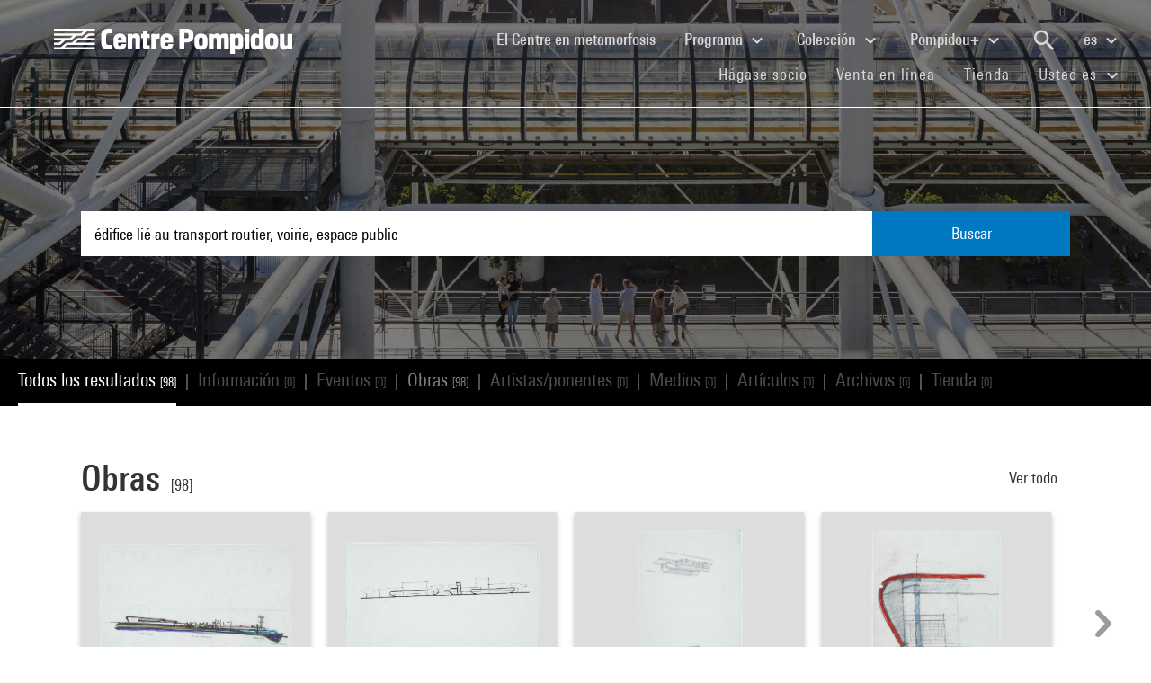

--- FILE ---
content_type: text/html; charset=utf-8
request_url: https://www.centrepompidou.fr/es/recherche?terms=%C3%A9difice%20li%C3%A9%20au%20transport%20routier%2C%20voirie%2C%20espace%20public
body_size: 10083
content:
<!DOCTYPE html>
<html dir="ltr" lang="es">
<head>

<meta charset="utf-8">
<!-- 
	Based on the TYPO3 Bootstrap Package by Benjamin Kott - https://www.bootstrap-package.com/

	This website is powered by TYPO3 - inspiring people to share!
	TYPO3 is a free open source Content Management Framework initially created by Kasper Skaarhoj and licensed under GNU/GPL.
	TYPO3 is copyright 1998-2026 of Kasper Skaarhoj. Extensions are copyright of their respective owners.
	Information and contribution at https://typo3.org/
-->


<link rel="shortcut icon" href="/typo3conf/ext/piazza_base/Resources/Public/Icons/favicon.ico" type="image/vnd.microsoft.icon">
<title>Recherche - Centre Pompidou</title>
<meta http-equiv="x-ua-compatible" content="IE=edge" />
<meta name="generator" content="TYPO3 CMS" />
<meta name="viewport" content="width=device-width, initial-scale=1, minimum-scale=1" />
<meta name="robots" content="index,follow" />
<meta name="twitter:card" content="summary" />
<meta name="apple-mobile-web-app-capable" content="no" />
<meta name="google" content="notranslate" />

<link rel="stylesheet" type="text/css" href="/typo3temp/assets/bootstrappackage/fonts/34b6f09d2160836c09a63c8351093eadf788ed4cb9c6c596239ff2ffe69204f8/webfont.css?1768649283" media="all">
<link rel="stylesheet" type="text/css" href="/typo3temp/assets/compressed/merged-8d450943891b428bc890ef066b869592-49283bfc70c2e5399ad305326b803c45.css?1768243725" media="all">

<link rel="stylesheet" type="text/css" href="/typo3temp/assets/compressed/merged-8782a15b0a909e6e532ccfadaebd6779-5d913f5a0678ee95cece4ced37895e89.css?1768243726" media="all">



<script src="/typo3temp/assets/compressed/merged-3f1ae1227b4a6a85fafbd5c70c4791d3-2421f2e6eab7c63c7fd25ece79f982c0.js?1768244894"></script>

<script src="/typo3temp/assets/compressed/merged-3c3f33ac95a9a876f94d54bdd9c92b9c-e6ab6bcbf5a25efbf88e2bb79d96acf6.js?1768244894"></script>

<script>
/*<![CDATA[*/
/*TS_inlineJS*/

function onRecaptchaSubmit() { document.querySelectorAll('[data-callback="onRecaptchaSubmit"]')[0].form.submit(); return false; }


/*]]>*/
</script>


<link rel="canonical" href="/es/recherche?display=Grid&terms=Sacr%C3%A9-C%C5%93ur">
<link rel="alternate" hreflang="fr-FR" href="/fr/recherche"/>
<link rel="alternate" hreflang="en-EN" href="/en/recherche"/>
<link rel="alternate" hreflang="x-default" href="/fr/recherche"/>

<script>WebFontConfig={"custom":{"urls":["\/typo3conf\/ext\/bootstrap_package\/Resources\/Public\/Fonts\/bootstrappackageicon.min.css"],"families":["BootstrapPackageIcon"]},"timeout":1000};(function(d){var wf=d.createElement('script'),s=d.scripts[0];wf.src='/typo3conf/ext/bootstrap_package/Resources/Public/Contrib/webfontloader/webfontloader.js';wf.async=false;s.parentNode.insertBefore(wf,s);})(document);</script>
<script type="application/ld+json" id="ext-schema-jsonld">{"@context":"https://schema.org/","@type":"WebPage"}</script>
</head>
<body id="p7" class="page-7 pagelevel-1 language-2 backendlayout-search layout-default">
        <!-- Google Tag Manager (noscript) -->
        <noscript><iframe src="https://www.googletagmanager.com/ns.html?id=GTM-TKTGGX9"
        height="0" width="0" style="display:none;visibility:hidden"></iframe></noscript>
        <!-- End Google Tag Manager (noscript) -->
<div id="top"></div><div id="search-results-page" class="body-bg"><a class="sr-only sr-only-focusable" href="#page-content"><span>Skip to main content</span></a><header id="page-header" role="banner"><nav id="mainnavigation" role="navigation" class="navbar navbar-expand-lg navbar-variation "><i class="icon-loupe alt search-button-mobile" data-toggle="modal" data-target="#search-overlay" data-grunticon-embed></i><a class="navbar-brand" title="Página de inicio del sitio web del Centre Pompidou" href="/es/"><span class="sr-only">Centre Pompidou</span><i class="icon-logo" data-grunticon-embed></i><i class="icon-pictogramme" data-grunticon-embed></i></a><button class="navbar-toggler collapsed" type="button" data-toggle="collapse" data-target="#navbarNavDropdown" aria-controls="navbarNavDropdown" aria-expanded="false" aria-label="Toggle navigation"><span class="navbar-toggler-icon"></span></button><div class="collapse navbar-collapse justify-content-end" id="navbarNavDropdown"><div class="nav-items-container"><ul class="navbar-nav navbar-main"><li class=""><a class="nav-link" href="/es/el-centre-pompidou-en-plena-metamorfosis" target="">El Centre en metamorfosis <span class="sr-only">(current)</span></a></li><li class="nav-item dropdown"><a class="nav-link dropdown-toggle" href="#" id="navbarDropdownMenuLink3" data-toggle="dropdown" aria-haspopup="true" aria-expanded="false">
                                        Programa
                                        <i class="icon-fleche" data-grunticon-embed aria-hidden="true"></i></a><div class="dropdown-menu" aria-labelledby="navbarDropdownMenuLink3"><a class="dropdown-item" href="/es/programa/mapa-interactivo" target="">
                                                Mapa interactivo
                                            </a><a class="dropdown-item" href="/es/programa/agenda" target="">
                                                Agenda
                                            </a><a class="dropdown-item" href="/es/programa/exposiciones" target="">
                                                Exposiciones
                                            </a><a class="dropdown-item" href="/es/programa/visitas-guiadas" target="">
                                                Visitas guiadas
                                            </a><a class="dropdown-item" href="/es/programa/espectaculos" target="">
                                                Espectáculos
                                            </a><a class="dropdown-item" href="/es/programa/cine-video" target="">
                                                Cine / Vídeo
                                            </a><a class="dropdown-item" href="/es/programa/encuentros" target="">
                                                Encuentros
                                            </a><a class="dropdown-item" href="/es/programme/publico-joven" target="">
                                                Público joven
                                            </a><a class="dropdown-item" href="/es/programa/eventos" target="">
                                                Eventos
                                            </a><a class="dropdown-item" href="/es/programa/donde-encontrarnos" target="">
                                                Dónde encontrarnos
                                            </a></div></li><li class="nav-item dropdown"><a class="nav-link dropdown-toggle" href="#" id="navbarDropdownMenuLink4" data-toggle="dropdown" aria-haspopup="true" aria-expanded="false">
                                        Colección
                                        <i class="icon-fleche" data-grunticon-embed aria-hidden="true"></i></a><div class="dropdown-menu" aria-labelledby="navbarDropdownMenuLink4"><a class="dropdown-item" href="/es/coleccion/obras-maestras" target="">
                                                Obras maestras
                                            </a><a class="dropdown-item" href="/es/collection/histoire-du-musee-national-dart-moderne-centre-de-creation-industrielle" target="">
                                                Histoire du Mnam/Cci
                                            </a><a class="dropdown-item" href="/es/coleccion/departamentos-de-la-coleccion" target="">
                                                Departamentos de la colección
                                            </a><a class="dropdown-item" href="/es/coleccion/la-biblioteca-kandinsky" target="">
                                                La Biblioteca Kandinsky
                                            </a><a class="dropdown-item" href="https://collection.centrepompidou.fr/movements/map" target="">
                                                Mapa de préstamos de la colección
                                            </a></div></li><li class="nav-item dropdown"><a class="nav-link dropdown-toggle" href="#" id="navbarDropdownMenuLink2120" data-toggle="dropdown" aria-haspopup="true" aria-expanded="false">
                                        Pompidou+
                                        <i class="icon-fleche" data-grunticon-embed aria-hidden="true"></i></a><div class="dropdown-menu" aria-labelledby="navbarDropdownMenuLink2120"><a class="dropdown-item" href="/es/pompidou-plus/magazine" target="">
                                                Magazine
                                            </a><a class="dropdown-item" href="/es/pompidou-plus/videos" target="">
                                                Vídeos
                                            </a><a class="dropdown-item" href="/es/pompidou-plus/podcasts" target="">
                                                Podcasts
                                            </a><a class="dropdown-item" href="/fr/recherche/oeuvres?display=Grid" target="">
                                                Obras de la colección
                                            </a><a class="dropdown-item" href="/fr/offre-aux-professionnels/enseignants/dossiers-ressources-sur-lart" target="">
                                                Dossiers de recursos sobre arte
                                            </a><a class="dropdown-item" href="/es/pompidou-plus/exposiciones-virtuales" target="">
                                                Exposiciones virtuales
                                            </a><a class="dropdown-item" href="/fr/recherche/medias?typeMedia=Vidéo&amp;sort=dateAsc&amp;display=Grid" target="">
                                                Archivos audiovisuales
                                            </a><a class="dropdown-item" href="/fr/recherche/evenements?sort=dateDebutAsc&amp;display=Grid" target="">
                                                Archivos de eventos
                                            </a></div></li><li class="search" data-toggle="modal" data-target="#search-overlay"><a class="nav-link search-button-desktop" title="Buscar" href="/es/recherche"><i class="icon-loupe alt" data-grunticon-embed></i></a></li><li class="nav-item dropdown language-selector"><a class="nav-link dropdown-toggle" href="#" id="navbarDropdownMenuLink" data-toggle="dropdown" aria-label="Seleccionar idioma del sitio web" aria-haspopup="true" aria-expanded="false">
        
            
        
            
        
            
                    es
                    <script>
                        var locale = "es"
                    </script><div class="icon-fleche" data-grunticon-embed></div></a><div class="dropdown-menu dropdown-menu-right" aria-labelledby="navbarDropdownMenuLink"><span class=" "><a href="/fr/recherche" class="dropdown-item" hreflang="fr-FR" title="Français"><span>Français</span></a></span><span class=" "><a href="/en/recherche" class="dropdown-item" hreflang="en-EN" title="English"><span>English</span></a></span><span class="active text-muted"><a href="/es/recherche" class="dropdown-item" hreflang="es" title="Español"><span>Español</span></a></span><hr></div></li></ul><ul id="shortcuts" class="navbar-nav mt-4 mt-md-0"><li class=""><a class="nav-link" href="https://www.centrepompidou.fr/es/visita/hagase-socio" target="">Hágase socio <span class="sr-only">(current)</span></a></li><li class=""><span class="nav-link"><a href="https://billetterie.centrepompidou.fr/content?lang=es" target="_blank">Venta en línea <span class="sr-only">(current)</span></a><a id="ticketing-cart" class="d-none" href="https://billetterie.centrepompidou.fr/cart/shoppingCart" title="Ir a la cesta de entradas" target="_blank"><i class="icon-panier-billetterie" data-grunticon-embed></i><span id="ticket-number" class="ml-1">X</span></a></span></li><li class=""><a class="nav-link" href="https://boutique.centrepompidou.fr/fr/" target="_blank">Tienda <span class="sr-only">(current)</span></a></li><li class="nav-item dropdown"><a class="nav-link dropdown-toggle" href="#" id="navbarDropdownMenuLink" data-toggle="dropdown" aria-haspopup="true" aria-expanded="false">
                                        Usted es
                                        <i class="icon-fleche" data-grunticon-embed aria-hidden="true"></i></a><div class="dropdown-menu dropdown-menu-right" aria-labelledby="navbarDropdownMenuLink"><a class="dropdown-item" href="/es/el-centre-pompidou/hacerse-socio" target="" title="Usted es">
                                                Socio
                                            </a><a class="dropdown-item" href="/es/vous-etes/voisine" target="" title="Usted es">
                                                Voisin·e
                                            </a><a class="dropdown-item" href="/es/usted-es/periodista" target="" title="Usted es">
                                                Periodista
                                            </a><a class="dropdown-item" href="/es/usted-es/mecenas" target="" title="Usted es">
                                                Mecenas
                                            </a><a class="dropdown-item" href="/es/oferta-a-los-profesionales/grupos/grupos-escolares" target="" title="Usted es">
                                                Docente
                                            </a><a class="dropdown-item" href="/es/usted-es/empresa" target="" title="Usted es">
                                                Empresa
                                            </a><a class="dropdown-item" href="/es/offre-aux-professionnels/mediadores-sociales" target="" title="Usted es">
                                                Educador social
                                            </a><a class="dropdown-item" href="/es/usted-es/investigador-academico" target="" title="Usted es">
                                                Investigador / Académico
                                            </a></div></li></ul></div></div><div class="nav-overlay navbar-toggler" data-toggle="collapse" data-target="#navbarNavDropdown" aria-controls="navbarNavDropdown" aria-expanded="false" aria-label="Toggle navigation"></div></nav></header><div class="modal fade" id="search-overlay" tabindex="-1" role="dialog" aria-labelledby="search-overlay" aria-hidden="true"><i class="icon-croix close-dialog" data-toggle="modal" data-target="#search-overlay" data-grunticon-embed></i><div class="modal-dialog" role="document"><div class="search-input-centered modal-content"><div class="modal-body"><script type="text/javascript">
                    var ajaxSuggestionBoxOverlay =
                        '/es/recherche?tx_piazzasearch_%5Baction%5D=ajaxSuggestionbox&amp;tx_piazzasearch_%5Bcontroller%5D=Recherche&amp;type=7891012&amp;cHash=ca6c3d3ca884a1b8789d8a821ef2e3cf';
                </script><div class="search-input-container"><form enctype="multipart/form-data" method="get" id="form-text-overlay" action="/es/recherche?tx_piazzasearch_pagerecherche%5Baction%5D=searchAll&amp;tx_piazzasearch_pagerecherche%5Bcontroller%5D=Recherche&amp;cHash=147f6f3fc9ef0714059316c16ae9add7"><div></div><div class="input-group"><input type="text" name="terms" class="form-control"  autocomplete="off"
                                   value=""
                                   data-placeholders="Buscar Henri Matisse...| Buscar Constellation...| Buscar Surréalisme...| Buscar evento..."><div id="suggestions-overlay"></div><div class="input-group-append"><button class="search"><i class="icon-loupe" data-grunticon-embed></i></button></div></div><div class="search-actions"><button type="button" class="button light mr-4" data-toggle="modal" data-target="#search-overlay">
                                Cerrar
                            </button><button class="button dark">
                                Buscar
                            </button></div></form></div></div></div></div></div><main id="page-content" class="bp-page-content main-section"  dir="ltr"><div class="section section-default"><a id="c2"></a><div class="frame-space-before-none"></div>
<div class="tx-piazza-search">
    
    
        

<div id="search-area">
    <div class="search-input-centered">
        <div class="container">
            <div class="row">
                <div class="col">
                    <script type="text/javascript">
                        var ajaxSuggestionBox = '/es/recherche?tx_piazzasearch_pagerecherche%5Baction%5D=ajaxSuggestionbox&amp;tx_piazzasearch_pagerecherche%5Bcontroller%5D=Recherche&amp;type=789101&amp;cHash=5600f275774229d7f48ce888cf97a625';
                    </script>
                    <div class="search-input-container">
                        <form id="form-text" action="" method="GET">
                            <input type="text" name="terms" data-placeholders="Buscar Henri Matisse...| Buscar Constellation...| Buscar Surréalisme...| Buscar evento..." autocomplete="off"
                                   value="édifice lié au transport routier, voirie, espace public">
                            <button>Buscar</button>
                        </form>
                        <div id="suggestions"></div>
                    </div>
                </div>
            </div>
        </div>
    </div>

    <div class="uniform-overlay-light"></div>
    <img class="search-background-image img-background-cover" src="/fileadmin/user_upload/sword/banniere.jpg" width="1920" height="750" alt="" />
</div>


    
    <script type="text/javascript">
        var ajaxUrl = '/es/recherche?tx_piazzasearch_pagerecherche%5Baction%5D=ajaxSearch&amp;tx_piazzasearch_pagerecherche%5Bcontroller%5D=Recherche&amp;type=78910&amp;cHash=07fac5feb54488594a8fc2bc141475b3';
    </script>
    <div id="search-container">
        
    

<div class="categories frame-type-menu_section">
    
            
        
    <div id="pages-links-container">
        <nav id="pages-links-nav" class="pages-links" role="navigation">
            <span class="menu-arrows scroll-left" data-direction="left">
                <i class='icon-fleche-carrousel' data-grunticon-embed></i>
            </span>
            <ul id="scrollable-list">
                
                        <li data-type="all">
                            <a class="active-link menu-all" href="/es/recherche?terms=%C3%A9difice%20li%C3%A9%20au%20transport%20routier%2C%20voirie%2C%20espace%20public">
                                Todos los resultados <span class="results-number">[98]</span>
                            </a>
                        </li>
                        <span class="separator">|</span>
                        <li data-type="infos">
                            
                                    <a class="disabled-link">Información <span class="results-number">[0]</span></a>
                                
                        </li>
                        <span class="separator">|</span>
                        <li data-type="events">
                            
                                    <a class="disabled-link">Eventos <span class="results-number">[0]</span></a>
                                
                        </li>
                        <span class="separator">|</span>
                        <li data-type="arts">
                            
                                    <a class="active-link" href="/es/recherche/oeuvres?terms=%C3%A9difice%20li%C3%A9%20au%20transport%20routier%2C%20voirie%2C%20espace%20public">
                                        Obras <span class="results-number">[98]</span>
                                    </a>
                                
                        </li>
                        <span class="separator">|</span>
                        <li data-type="artists">
                            
                                    <a class="disabled-link">Artistas/ponentes <span class="results-number">[0]</span></a>
                                
                        </li>
                        <span class="separator">|</span>
                        <li data-type="medias">
                            
                                    <a class="disabled-link">Medios <span class="results-number">[0]</span></a>
                                
                        </li>
                        <span class="separator">|</span>
                        <li data-type="news">
                            
                                    <a class="disabled-link">Artículos <span class="results-number">[0]</span></a>
                                
                        </li>
                        <span class="separator">|</span>
                        <li data-type="archives">
                            
                                    <a class="disabled-link">Archivos <span class="results-number">[0]</span></a>
                                
                        </li>
                        <span class="separator">|</span>
                        <li data-type="products">
                            
                                    <a class="disabled-link">Tienda <span class="results-number">[0]</span></a>
                                
                        </li>
                    
            </ul>
            <span class="menu-arrows scroll-right" data-direction="right">
                <i class='icon-fleche-carrousel' data-grunticon-embed></i>
            </span>
        </nav>
    </div>
</div>

    <div class="loader">
        <div class="spinner white"><div class="bounce1"></div><div class="bounce2"></div><div class="bounce3"></div></div>
    </div>
    <div id="results-content">
        
    <div id="resultsList">
        <div id="resultsType" class="d-none"></div>
        
                

    

<div class="container py-2">
    

    

    
        <div class="row my-5">
            <div class="col">
                
    
<div class="row justify-content-between align-items-center">
    <div class="col-12 col-md-8">
        <a data-type="arts" class="category-title" href="/es/recherche/oeuvres?terms=%C3%A9difice%20li%C3%A9%20au%20transport%20routier%2C%20voirie%2C%20espace%20public">
            <h2>Obras</h2>
            <span class="results-number ml-2">[98]</span>
        </a>
    </div>
    <div class="col-12 col-md-4">
        <div class="category-title-bloc">
            <a data-type="arts" class="show-more-typo" href="/es/recherche/oeuvres?terms=%C3%A9difice%20li%C3%A9%20au%20transport%20routier%2C%20voirie%2C%20espace%20public">
                Ver todo
                <i class="icon-fleche-carrousel" data-grunticon-embed></i>
            </a>
        </div>
    </div>
</div>


    <div class="carrousel">
        <div class="owl-carousel cp-carousel carousel-arts owl-theme">
            
                








<div class="item">
    <div class="art-card">
        <a href="/es/ressources/oeuvre/cjzanX">
            <div class="card-img-wrapper">
                
                        
                                
                                        <img loading="lazy" src="/media/picture/8b/6b/8b6b9b48e736eaddc381a59539351508/thumb_large.jpg" width="800" height="557" alt="" />
                                    
                            
                    
            </div>
            <div class="card-content">
                <p class="creator">





        Marcelo Barbosa, Jupira Corbucci
    
</p>
                <p class="card-title">Elévation Coupe du terminal Beira Rio dans la partie centrale avec la...</p>
                <p class="card-date">2009</p>
            </div>
        </a>
    </div>
</div>


            
                








<div class="item">
    <div class="art-card">
        <a href="/es/ressources/oeuvre/cX4EKeM">
            <div class="card-img-wrapper">
                
                        
                                
                                        <img loading="lazy" src="/media/picture/96/70/9670246c6053551f1e440fe153c2d3ec/thumb_large.jpg" width="800" height="575" alt="" />
                                    
                            
                    
            </div>
            <div class="card-content">
                <p class="creator">





        Marcelo Barbosa, Jupira Corbucci
    
</p>
                <p class="card-title">Etude d&#039;implantation avec passerelle</p>
                <p class="card-date">2003 - 2004</p>
            </div>
        </a>
    </div>
</div>


            
                








<div class="item">
    <div class="art-card">
        <a href="/es/ressources/oeuvre/c7rz4e">
            <div class="card-img-wrapper">
                
                        
                                
                                        <img loading="lazy" src="/media/picture/fd/c4/fdc4a29bc43b4a3d00b94c85f83d9907/thumb_large.jpg" width="520" height="800" alt="" />
                                    
                            
                    
            </div>
            <div class="card-content">
                <p class="creator">





        Marcelo Barbosa, Jupira Corbucci
    
</p>
                <p class="card-title">Etude donnant à voir le rapport d&#039;échelle bus et arrêt bus avec...</p>
                <p class="card-date">2009</p>
            </div>
        </a>
    </div>
</div>


            
                








<div class="item">
    <div class="art-card">
        <a href="/es/ressources/oeuvre/c8ddgR">
            <div class="card-img-wrapper">
                
                        
                                
                                        <img loading="lazy" src="/media/picture/93/0d/930da1c599fecf77b830aa961ff1aa5d/thumb_large.jpg" width="634" height="800" alt="" />
                                    
                            
                    
            </div>
            <div class="card-content">
                <p class="creator">





        Marcelo Barbosa, Jupira Corbucci
    
</p>
                <p class="card-title">Croquis avec courbe d&#039;extrémité</p>
                <p class="card-date">2009</p>
            </div>
        </a>
    </div>
</div>


            
                








<div class="item">
    <div class="art-card">
        <a href="/es/ressources/oeuvre/cBKgLep">
            <div class="card-img-wrapper">
                
                        
                                
                                        <img loading="lazy" src="/media/picture/e5/2b/e52bfd1c409ad8a1b4491b2c29fbac45/thumb_large.jpg" width="800" height="613" alt="" />
                                    
                            
                    
            </div>
            <div class="card-content">
                <p class="creator">





        Marcelo Barbosa, Jupira Corbucci
    
</p>
                <p class="card-title">Etude préliminaire coupe transversale avec gouttière latérale</p>
                <p class="card-date">2009</p>
            </div>
        </a>
    </div>
</div>


            
                








<div class="item">
    <div class="art-card">
        <a href="/es/ressources/oeuvre/cX4Eg9R">
            <div class="card-img-wrapper">
                
                        
                                
                                        <img loading="lazy" src="/media/picture/ca/fb/cafb03a4f5153705135810079864c5d0/thumb_large.jpg" width="800" height="561" alt="" />
                                    
                            
                    
            </div>
            <div class="card-content">
                <p class="creator">





        Marcelo Barbosa, Jupira Corbucci
    
</p>
                <p class="card-title">Etude préliminaire coupe transversale avec gouttière centrale et...</p>
                <p class="card-date">2009</p>
            </div>
        </a>
    </div>
</div>


            
                








<div class="item">
    <div class="art-card">
        <a href="/es/ressources/oeuvre/cBKykxX">
            <div class="card-img-wrapper">
                
                        
                                
                                        <img loading="lazy" src="/media/picture/03/89/0389578d30c48e7306ebfad382bac07e/thumb_large.jpg" width="800" height="551" alt="" />
                                    
                            
                    
            </div>
            <div class="card-content">
                <p class="creator">





        Marcelo Barbosa, Jupira Corbucci
    
</p>
                <p class="card-title">Elévation Etude initiale avec gouttière latérale</p>
                <p class="card-date">2009</p>
            </div>
        </a>
    </div>
</div>


            
                








<div class="item">
    <div class="art-card">
        <a href="/es/ressources/oeuvre/cpGkRo">
            <div class="card-img-wrapper">
                
                        
                                
                                        <img loading="lazy" src="/media/picture/c5/2c/c52c4dddf6529f056e6aaf6d8331057c/thumb_large.jpg" width="800" height="585" alt="" />
                                    
                            
                    
            </div>
            <div class="card-content">
                <p class="creator">





        Marcelo Barbosa, Jupira Corbucci
    
</p>
                <p class="card-title">Croquis avec courbe d&#039;extrémité et descente d&#039;eau</p>
                <p class="card-date">2009</p>
            </div>
        </a>
    </div>
</div>


            
                








<div class="item">
    <div class="art-card">
        <a href="/es/ressources/oeuvre/cMeR9xA">
            <div class="card-img-wrapper">
                
                        
                                
                                        <img loading="lazy" src="/media/picture/36/b9/36b9f9de02656fd228ca4a4271f4c995/thumb_large.jpg" width="800" height="573" alt="" />
                                    
                            
                    
            </div>
            <div class="card-content">
                <p class="creator">





        Marcelo Barbosa, Jupira Corbucci
    
</p>
                <p class="card-title">Etude pour échelle de l&#039;arrêt de bus</p>
                <p class="card-date">2009</p>
            </div>
        </a>
    </div>
</div>


            
                








<div class="item">
    <div class="art-card">
        <a href="/es/ressources/oeuvre/c6rBa7p">
            <div class="card-img-wrapper">
                
                        
                                
                                        <img loading="lazy" src="/media/picture/32/55/3255dd9eff837bf888cb9f58470d7914/thumb_large.jpg" width="800" height="414" alt="" />
                                    
                            
                    
            </div>
            <div class="card-content">
                <p class="creator">





        Marcelo Barbosa, Jupira Corbucci
    
</p>
                <p class="card-title">Croquis avec courbe d&#039;extrémité, garde-corps et &quot;spyder&quot;</p>
                <p class="card-date">2009</p>
            </div>
        </a>
    </div>
</div>


            
                








<div class="item">
    <div class="art-card">
        <a href="/es/ressources/oeuvre/cMeL9B">
            <div class="card-img-wrapper">
                
                        
                                
                                        <img loading="lazy" src="/media/picture/c1/15/c115e2faec69e324a5ae7494ffac1334/thumb_large.jpg" width="800" height="318" alt="" />
                                    
                            
                    
            </div>
            <div class="card-content">
                <p class="creator">





        Marcelo Barbosa, Jupira Corbucci
    
</p>
                <p class="card-title">Schéma comparatif entre coupes transversale et longitudinale</p>
                <p class="card-date">2009</p>
            </div>
        </a>
    </div>
</div>


            
                








<div class="item">
    <div class="art-card">
        <a href="/es/ressources/oeuvre/co4zn8A">
            <div class="card-img-wrapper">
                
                        
                                
                                        <img loading="lazy" src="/media/picture/71/cb/71cbf35e5e76e97ae6ef3145cfbc6a05/thumb_large.jpg" width="800" height="563" alt="" />
                                    
                            
                    
            </div>
            <div class="card-content">
                <p class="creator">





        Marcelo Barbosa, Jupira Corbucci
    
</p>
                <p class="card-title">Croquis de la descente d&#039;eau</p>
                <p class="card-date">2009</p>
            </div>
        </a>
    </div>
</div>


            
            
                <div class="item">
                    <div class="show-more-carousel-btn art-card">
                        <a data-type="arts" class="show-more-typo" href="/es/recherche/oeuvres?terms=%C3%A9difice%20li%C3%A9%20au%20transport%20routier%2C%20voirie%2C%20espace%20public">
                            <p class="card-title">Mostrar todos los resultados</p>
                        </a>
                    </div>
                </div>
            
        </div>
    </div>

            </div>
        </div>
    

    

    

    

    

    

    

</div>

            
    </div>

    </div>

    </div>

</div>
<div class="frame-space-after-none"></div></div></main><footer id="page-footer" class="bp-page-footer"><section class="section footer-section"><div class="frame frame-background-none frame-space-before-none frame-space-after-none"><div class="frame-container"><div class="frame-inner"><div class="mt-md-5 mb-2"><div class="row"><div class="col-12"><div class="social-links"><p>Somos sociales</p><div class="d-flex flex-wrap justify-content-md-between justify-content-center"><a href="https://www.instagram.com/centrepompidou/" target="_blank" aria-label="Instagram" class="mt-md-3 mt-4"><img loading="lazy" src="/fileadmin/user_upload/Logos/Reseaux_sociaux/instagram.svg" width="50" height="50" alt="Instagram - Centre Pompidou" /></a><a href="https://www.facebook.com/centrepompidou.fr" target="_blank" aria-label="Facebook" class="mt-md-3 mt-4"><img loading="lazy" src="/fileadmin/user_upload/Logos/Reseaux_sociaux/facebook.svg" width="50" height="50" alt="Facebook - Centre Pompidou" /></a><a href="https://www.threads.net/@centrepompidou" target="_blank" aria-label="Threads" class="mt-md-3 mt-4"><img loading="lazy" src="/fileadmin/user_upload/RS-Threads-BLANC.svg" width="50" height="50" alt="" /></a><a href="https://bsky.app/profile/centrepompidou.bsky.social" target="" aria-label="Blueskye" class="mt-md-3 mt-4"><img loading="lazy" src="/fileadmin/user_upload/RS-Bluesky-BLANC.svg" width="50" height="50" alt="" /></a><a href="https://www.tiktok.com/@centrepompidou" target="_blank" aria-label="TikTok" class="mt-md-3 mt-4"><img loading="lazy" src="/fileadmin/user_upload/TikTok.svg" width="51" height="51" alt="" /></a><a href="https://fr.linkedin.com/company/centre-pompidou" target="_blank" aria-label="Linkedin" class="mt-md-3 mt-4"><img loading="lazy" src="/fileadmin/user_upload/linkedin.svg" width="39" height="39" alt="" /></a><a href="https://www.pinterest.fr/centrepompidou/" target="_blank" aria-label="Pinterest" class="mt-md-3 mt-4"><img loading="lazy" src="/fileadmin/user_upload/Logos/Reseaux_sociaux/pinterest.svg" width="50" height="50" alt="" /></a><a href="http://www.deezer.com/profile/938600951/playlists" target="_blank" aria-label="Deezer" class="mt-md-3 mt-4"><img loading="lazy" src="/fileadmin/user_upload/Logos/Reseaux_sociaux/RS-Deezer-BLANC.svg" width="50" height="50" alt="" /></a><a href="https://soundcloud.com/centrepompidou" target="_blank" aria-label="Soundcloud" class="mt-md-3 mt-4"><img loading="lazy" src="/fileadmin/user_upload/Logos/Reseaux_sociaux/soundcloud.svg" width="50" height="50" alt="Soundcloud - Centre Pompidou" /></a><a href="https://www.youtube.com/user/centrepompidou" target="_blank" aria-label="Youtube" class="mt-md-3 mt-4"><img loading="lazy" src="/fileadmin/user_upload/Logos/Reseaux_sociaux/youtube.svg" width="50" height="50" alt="Youtube - Centre Pompidou" /></a></div></div></div></div></div><div class="footer-buttons d-flex justify-content-center mt-4"><a class="button light text-center" href="/es/minscrire-a-la-newsletter">
                                Suscribirse al boletín
                            </a><a class="button light text-center" href="/es/en-contacto-con-nosotros">
                                Contáctenos
                            </a></div><div class="footer-columns my-5"><div class="columns"><div class="row d-flex flex-column flex-md-row flex-md-nowrap justify-content-between"><div class="col"><div class="group-content"><a class="group-title d-md-none collapsed" data-toggle="collapse" href="#collapse85" role="button" aria-expanded="true" aria-controls="collapse85">
                            El Centre Pompidou
                            <div class="icon-fleche d-md-none d-lg-none" data-grunticon-embed></div></a><a class="group-title d-none d-md-block">
                            El Centre Pompidou
                        </a><div class="collapse d-md-block" id="collapse85"><a class="footer-link" href="/es/el-centre-pompidou/quienes-somos" target="">¿Quiénes somos?</a><a class="footer-link" href="/es/el-centre-pompidou/organizacion" target="">Organización</a><a class="footer-link" href="/es/el-centre-pompidou/la-memoria-de-actividades" target="">La memoria de actividades</a><a class="footer-link" href="/es/el-centre-pompidou/empleo-y-practicas" target="">Empleo y prácticas</a><a class="footer-link" href="/es/el-centre-pompidou/hacerse-socio" target="">Hacerse socio</a><a class="footer-link" href="/es/el-centre-pompidou/internacional" target="">Internacional</a><a class="footer-link" href="/es/el-centre-pompidou/la-accion-territorial" target="">La acción territorial</a></div></div></div><div class="col"><div class="group-content"><a class="group-title d-md-none collapsed" data-toggle="collapse" href="#collapse64" role="button" aria-expanded="true" aria-controls="collapse64">
                            Oferta a los profesionales
                            <div class="icon-fleche d-md-none d-lg-none" data-grunticon-embed></div></a><a class="group-title d-none d-md-block">
                            Oferta a los profesionales
                        </a><div class="collapse d-md-block" id="collapse64"><a class="footer-link" href="/es/oferta-a-los-profesionales/grupos" target="">Grupos</a><a class="footer-link" href="/es/oferta-a-los-profesionales/privatizaciones" target="">Privatizaciones</a><a class="footer-link" href="/es/oferta-a-los-profesionales/contratos-publicos-y-licitaciones" target="">Contratos públicos y licitaciones</a><a class="footer-link" href="/es/oferta-a-los-profesionales/solicitudes-de-prestamo-y-reproducciones" target="">Solicitudes de préstamo y reproducciones</a><a class="footer-link" href="/es/oferta-a-los-profesionales/publicaciones-y-productos" target="">Publicaciones y productos</a><a class="footer-link" href="/es/oferta-a-los-profesionales/grupos/grupos-escolares" target="">Docentes</a><a class="footer-link" href="/es/offre-aux-professionnels/mediadores-sociales" target="">Mediadores sociales</a><a class="footer-link" href="/es/oferta-a-los-profesionales/exposiciones-itinerantes-para-el-publico-joven" target="">Exposiciones itinerantes para el público joven</a><a class="footer-link" href="/es/oferta-a-los-profesionales/investigacion" target="">Investigación</a><a class="footer-link" href="/es/oferta-a-los-profesionales/acceso-a-los-archivos-publicos" target="">Acceso a los archivos públicos</a><a class="footer-link" href="/es/oferta-a-los-profesionales/espacio-de-prensa" target="">Sala de prensa</a></div></div></div><div class="col"><div class="group-content"><a class="group-title d-md-none collapsed" data-toggle="collapse" href="#collapse2174" role="button" aria-expanded="true" aria-controls="collapse2174">
                            Peritaje y asesoramiento
                            <div class="icon-fleche d-md-none d-lg-none" data-grunticon-embed></div></a><a class="group-title d-none d-md-block">
                            Peritaje y asesoramiento
                        </a><div class="collapse d-md-block" id="collapse2174"><a class="footer-link" href="/es/lecole-du-centre-pompidou/formations-pour-entreprises" target="">Formations pour entreprises</a><a class="footer-link" href="/es/lecole-du-centre-pompidou/formations-pour-les-collectivites-territoriales" target="">Formations pour les collectivités territoriales</a></div></div></div><div class="col"><div class="group-content"><a class="group-title d-md-none collapsed" data-toggle="collapse" href="#collapse98" role="button" aria-expanded="true" aria-controls="collapse98">
                            Espacio mecenas
                            <div class="icon-fleche d-md-none d-lg-none" data-grunticon-embed></div></a><a class="group-title d-none d-md-block">
                            Espacio mecenas
                        </a><div class="collapse d-md-block" id="collapse98"><a class="footer-link" href="/es/espacio-mecenas/gracias-a-nuestros-mecenas" target="">¡Gracias a nuestros mecenas!</a><a class="footer-link" href="/es/espacio-mecenas/amis-du-centre-pompidou" target="">Amis du Centre Pompidou</a></div></div></div></div></div></div><div class="my-5"><div class="row" hidden><div class="col-12"><div class="patrons py-3 py-md-5"><div class="d-flex flex-wrap justify-content-around align-items-center"><p class="flex-full-width text-center mb-3 mb-lg-2 mr-lg-5">
                    Gracias a los patrocinadores del sitio web
                </p><a href="https://pernod-ricard.com/fr" target="_blank" aria-label="Pernod Ricard" class="mt-2 mb-2 mt-lg-0 mb-lg-0"><img loading="lazy" src="/fileadmin/user_upload/Logos/Mecenes_du_site/mecene-ricard.svg" width="75" height="39" alt="Pernod-Ricard - site internet" /></a></div></div></div></div><hr/></div><div class="my-5"><div class="row"><div class="col-12"><div class="institutions"><div class="d-flex flex-wrap flex-md-nowrap justify-content-md-between justify-content-center"><a href="https://www.bpi.fr/bpi" target="_blank" aria-label="Bpi" class="mt-3"><img loading="lazy" src="/fileadmin/user_upload/Logos/Organismes_associes/MaJ_2025_11/CP-Bpi.svg" width="167" height="122" alt="" /></a><a href="https://www.ircam.fr/" target="_blank" aria-label="Ircam" class="mt-3"><img loading="lazy" src="/fileadmin/user_upload/Logos/Organismes_associes/MaJ_2025_11/CP-Ircam.svg" width="159" height="122" alt="" /></a><a href="https://www.centrepompidou-metz.fr/" target="_blank" aria-label="CP Metz" class="mt-3"><img loading="lazy" src="/fileadmin/user_upload/Logos/Organismes_associes/MaJ_2025_11/CP-Metz.svg" width="129" height="122" alt="" /></a><a href="https://centrepompidou-malaga.eu/" target="_blank" aria-label="CP Malaga" class="mt-3"><img loading="lazy" src="/fileadmin/user_upload/Logos/Organismes_associes/MaJ_2025_11/CP-Malaga.svg" width="134" height="122" alt="" /></a><a href="https://kanal.brussels/fr" target="_blank" aria-label="Kanal Bruxelles" class="mt-3"><img loading="lazy" src="/fileadmin/user_upload/Logos/Organismes_associes/MaJ_2025_11/CP-Kanal.svg" width="184" height="122" alt="" /></a><a href="https://www.wbmshanghai.com/en/" target="_blank" aria-label="Westbund Shanghai" class="mt-3"><img loading="lazy" src="/fileadmin/user_upload/Logos/Organismes_associes/MaJ_2025_11/CP-WestBund.svg" width="146" height="122" alt="" /></a></div></div></div></div></div><div class="my-5"><div class="row"><div class="col-12"><div class="autres-logos d-flex flex-wrap flex-md-nowrap justify-content-around align-items-center"><a href="https://www.culture.gouv.fr/" target="_blank" aria-label="Ministère de la culture"><img loading="lazy" src="/fileadmin/user_upload/Logo-ministere-culture.svg" width="409" height="316" alt="" /></a></div></div></div></div><div class="footer-copyright"><div class="legal-informations pb-4 pt-0 mb-2"><a href="/es/aviso-legal" target="">
            Aviso legal
        </a>
        
            -
        
    
        <a href="/es/mapa-del-sitio-web" target="">
            Mapa del sitio web
        </a>
        
            -
        
    
        <a href="/es/cgu" target="">
            CGU
        </a>
        
            -
        
    
        <a href="/es/datos-personales" target="">
            Datos personales
        </a>
        
    
    -
    <a href="javascript:window.Sddan.cmp.displayUI();">
        Gestión de las cookies
    </a></div></div></div></div></div></section></footer><a class="scroll-top" title="Vuelve al comienzo" href="#top"><span class="scroll-top-icon"></span></a></div>
<script src="/typo3temp/assets/compressed/merged-4b7a75fa0eeb7a0e584006c750c32df7-a46bef754e69e46bab3cbe5de7731afe.js?1768723792"></script>

<script src="/typo3temp/assets/compressed/merged-1f72fd37e9a3311dd0ef508887c656ad-415c8cb0dcddc0170be6f13b411e22eb.js?1768243726"></script>



</body>
</html>

--- FILE ---
content_type: text/html; charset=utf-8
request_url: https://www.centrepompidou.fr/es/recherche?tx_piazzasearch_pagerecherche%5Baction%5D=ajaxSearch&tx_piazzasearch_pagerecherche%5Bcontroller%5D=Recherche&type=78910&cHash=07fac5feb54488594a8fc2bc141475b3
body_size: 2497
content:
{"resultsType":"all","displayType":"Grid","resultsList":"\n    \n\n<div class=\"categories frame-type-menu_section\">\n    \n            \n        \n    <div id=\"pages-links-container\">\n        <nav id=\"pages-links-nav\" class=\"pages-links\" role=\"navigation\">\n            <span class=\"menu-arrows scroll-left\" data-direction=\"left\">\n                <i class='icon-fleche-carrousel' data-grunticon-embed><\/i>\n            <\/span>\n            <ul id=\"scrollable-list\">\n                \n                        <li data-type=\"all\">\n                            <a class=\"active-link menu-all\" href=\"\/es\/recherche?display=Grid&amp;terms=%C3%A9difice%20li%C3%A9%20au%20transport%20routier%2C%20voirie%2C%20espace%20public\">\n                                Todos los resultados <span class=\"results-number\">[98]<\/span>\n                            <\/a>\n                        <\/li>\n                        <span class=\"separator\">|<\/span>\n                        <li data-type=\"infos\">\n                            \n                                    <a class=\"disabled-link\">Informaci\u00f3n <span class=\"results-number\">[0]<\/span><\/a>\n                                \n                        <\/li>\n                        <span class=\"separator\">|<\/span>\n                        <li data-type=\"events\">\n                            \n                                    <a class=\"disabled-link\">Eventos <span class=\"results-number\">[0]<\/span><\/a>\n                                \n                        <\/li>\n                        <span class=\"separator\">|<\/span>\n                        <li data-type=\"arts\">\n                            \n                                    <a class=\"active-link\" href=\"\/es\/recherche\/oeuvres?display=Grid&amp;terms=%C3%A9difice%20li%C3%A9%20au%20transport%20routier%2C%20voirie%2C%20espace%20public\">\n                                        Obras <span class=\"results-number\">[98]<\/span>\n                                    <\/a>\n                                \n                        <\/li>\n                        <span class=\"separator\">|<\/span>\n                        <li data-type=\"artists\">\n                            \n                                    <a class=\"disabled-link\">Artistas\/ponentes <span class=\"results-number\">[0]<\/span><\/a>\n                                \n                        <\/li>\n                        <span class=\"separator\">|<\/span>\n                        <li data-type=\"medias\">\n                            \n                                    <a class=\"disabled-link\">Medios <span class=\"results-number\">[0]<\/span><\/a>\n                                \n                        <\/li>\n                        <span class=\"separator\">|<\/span>\n                        <li data-type=\"news\">\n                            \n                                    <a class=\"disabled-link\">Art\u00edculos <span class=\"results-number\">[0]<\/span><\/a>\n                                \n                        <\/li>\n                        <span class=\"separator\">|<\/span>\n                        <li data-type=\"archives\">\n                            \n                                    <a class=\"disabled-link\">Archivos <span class=\"results-number\">[0]<\/span><\/a>\n                                \n                        <\/li>\n                        <span class=\"separator\">|<\/span>\n                        <li data-type=\"products\">\n                            \n                                    <a class=\"disabled-link\">Tienda <span class=\"results-number\">[0]<\/span><\/a>\n                                \n                        <\/li>\n                    \n            <\/ul>\n            <span class=\"menu-arrows scroll-right\" data-direction=\"right\">\n                <i class='icon-fleche-carrousel' data-grunticon-embed><\/i>\n            <\/span>\n        <\/nav>\n    <\/div>\n<\/div>\n\n    <div class=\"loader\">\n        <div class=\"spinner white\"><div class=\"bounce1\"><\/div><div class=\"bounce2\"><\/div><div class=\"bounce3\"><\/div><\/div>\n    <\/div>\n    <div id=\"results-content\">\n        \n    <div id=\"resultsList\">\n        <div id=\"resultsType\" class=\"d-none\">all<\/div>\n        \n                \n\n    \n\n<div class=\"container py-2\">\n    \n\n    \n\n    \n        <div class=\"row my-5\">\n            <div class=\"col\">\n                \n    \n<div class=\"row justify-content-between align-items-center\">\n    <div class=\"col-12 col-md-8\">\n        <a data-type=\"arts\" class=\"category-title\" href=\"\/es\/recherche\/oeuvres?terms=%C3%A9difice%20li%C3%A9%20au%20transport%20routier%2C%20voirie%2C%20espace%20public\">\n            <h2>Obras<\/h2>\n            <span class=\"results-number ml-2\">[98]<\/span>\n        <\/a>\n    <\/div>\n    <div class=\"col-12 col-md-4\">\n        <div class=\"category-title-bloc\">\n            <a data-type=\"arts\" class=\"show-more-typo\" href=\"\/es\/recherche\/oeuvres?terms=%C3%A9difice%20li%C3%A9%20au%20transport%20routier%2C%20voirie%2C%20espace%20public\">\n                Ver todo\n                <i class=\"icon-fleche-carrousel\" data-grunticon-embed><\/i>\n            <\/a>\n        <\/div>\n    <\/div>\n<\/div>\n\n\n    <div class=\"carrousel\">\n        <div class=\"owl-carousel cp-carousel carousel-arts owl-theme\">\n            \n                \n\n\n\n\n\n\n\n\n<div class=\"item\">\n    <div class=\"art-card\">\n        <a href=\"\/es\/ressources\/oeuvre\/cjzanX\">\n            <div class=\"card-img-wrapper\">\n                \n                        \n                                \n                                        <img loading=\"lazy\" src=\"\/media\/picture\/8b\/6b\/8b6b9b48e736eaddc381a59539351508\/thumb_large.jpg\" width=\"800\" height=\"557\" alt=\"\" \/>\n                                    \n                            \n                    \n            <\/div>\n            <div class=\"card-content\">\n                <p class=\"creator\">\n\n\n\n\n\n        Marcelo Barbosa, Jupira Corbucci\n    \n<\/p>\n                <p class=\"card-title\">El\u00e9vation Coupe du terminal Beira Rio dans la partie centrale avec la...<\/p>\n                <p class=\"card-date\">2009<\/p>\n            <\/div>\n        <\/a>\n    <\/div>\n<\/div>\n\n\n            \n                \n\n\n\n\n\n\n\n\n<div class=\"item\">\n    <div class=\"art-card\">\n        <a href=\"\/es\/ressources\/oeuvre\/cX4EKeM\">\n            <div class=\"card-img-wrapper\">\n                \n                        \n                                \n                                        <img loading=\"lazy\" src=\"\/media\/picture\/96\/70\/9670246c6053551f1e440fe153c2d3ec\/thumb_large.jpg\" width=\"800\" height=\"575\" alt=\"\" \/>\n                                    \n                            \n                    \n            <\/div>\n            <div class=\"card-content\">\n                <p class=\"creator\">\n\n\n\n\n\n        Marcelo Barbosa, Jupira Corbucci\n    \n<\/p>\n                <p class=\"card-title\">Etude d&#039;implantation avec passerelle<\/p>\n                <p class=\"card-date\">2003 - 2004<\/p>\n            <\/div>\n        <\/a>\n    <\/div>\n<\/div>\n\n\n            \n                \n\n\n\n\n\n\n\n\n<div class=\"item\">\n    <div class=\"art-card\">\n        <a href=\"\/es\/ressources\/oeuvre\/c7rz4e\">\n            <div class=\"card-img-wrapper\">\n                \n                        \n                                \n                                        <img loading=\"lazy\" src=\"\/media\/picture\/fd\/c4\/fdc4a29bc43b4a3d00b94c85f83d9907\/thumb_large.jpg\" width=\"520\" height=\"800\" alt=\"\" \/>\n                                    \n                            \n                    \n            <\/div>\n            <div class=\"card-content\">\n                <p class=\"creator\">\n\n\n\n\n\n        Marcelo Barbosa, Jupira Corbucci\n    \n<\/p>\n                <p class=\"card-title\">Etude donnant \u00e0 voir le rapport d&#039;\u00e9chelle bus et arr\u00eat bus avec...<\/p>\n                <p class=\"card-date\">2009<\/p>\n            <\/div>\n        <\/a>\n    <\/div>\n<\/div>\n\n\n            \n                \n\n\n\n\n\n\n\n\n<div class=\"item\">\n    <div class=\"art-card\">\n        <a href=\"\/es\/ressources\/oeuvre\/c8ddgR\">\n            <div class=\"card-img-wrapper\">\n                \n                        \n                                \n                                        <img loading=\"lazy\" src=\"\/media\/picture\/93\/0d\/930da1c599fecf77b830aa961ff1aa5d\/thumb_large.jpg\" width=\"634\" height=\"800\" alt=\"\" \/>\n                                    \n                            \n                    \n            <\/div>\n            <div class=\"card-content\">\n                <p class=\"creator\">\n\n\n\n\n\n        Marcelo Barbosa, Jupira Corbucci\n    \n<\/p>\n                <p class=\"card-title\">Croquis avec courbe d&#039;extr\u00e9mit\u00e9<\/p>\n                <p class=\"card-date\">2009<\/p>\n            <\/div>\n        <\/a>\n    <\/div>\n<\/div>\n\n\n            \n                \n\n\n\n\n\n\n\n\n<div class=\"item\">\n    <div class=\"art-card\">\n        <a href=\"\/es\/ressources\/oeuvre\/cBKgLep\">\n            <div class=\"card-img-wrapper\">\n                \n                        \n                                \n                                        <img loading=\"lazy\" src=\"\/media\/picture\/e5\/2b\/e52bfd1c409ad8a1b4491b2c29fbac45\/thumb_large.jpg\" width=\"800\" height=\"613\" alt=\"\" \/>\n                                    \n                            \n                    \n            <\/div>\n            <div class=\"card-content\">\n                <p class=\"creator\">\n\n\n\n\n\n        Marcelo Barbosa, Jupira Corbucci\n    \n<\/p>\n                <p class=\"card-title\">Etude pr\u00e9liminaire coupe transversale avec goutti\u00e8re lat\u00e9rale<\/p>\n                <p class=\"card-date\">2009<\/p>\n            <\/div>\n        <\/a>\n    <\/div>\n<\/div>\n\n\n            \n                \n\n\n\n\n\n\n\n\n<div class=\"item\">\n    <div class=\"art-card\">\n        <a href=\"\/es\/ressources\/oeuvre\/cX4Eg9R\">\n            <div class=\"card-img-wrapper\">\n                \n                        \n                                \n                                        <img loading=\"lazy\" src=\"\/media\/picture\/ca\/fb\/cafb03a4f5153705135810079864c5d0\/thumb_large.jpg\" width=\"800\" height=\"561\" alt=\"\" \/>\n                                    \n                            \n                    \n            <\/div>\n            <div class=\"card-content\">\n                <p class=\"creator\">\n\n\n\n\n\n        Marcelo Barbosa, Jupira Corbucci\n    \n<\/p>\n                <p class=\"card-title\">Etude pr\u00e9liminaire coupe transversale avec goutti\u00e8re centrale et...<\/p>\n                <p class=\"card-date\">2009<\/p>\n            <\/div>\n        <\/a>\n    <\/div>\n<\/div>\n\n\n            \n                \n\n\n\n\n\n\n\n\n<div class=\"item\">\n    <div class=\"art-card\">\n        <a href=\"\/es\/ressources\/oeuvre\/cBKykxX\">\n            <div class=\"card-img-wrapper\">\n                \n                        \n                                \n                                        <img loading=\"lazy\" src=\"\/media\/picture\/03\/89\/0389578d30c48e7306ebfad382bac07e\/thumb_large.jpg\" width=\"800\" height=\"551\" alt=\"\" \/>\n                                    \n                            \n                    \n            <\/div>\n            <div class=\"card-content\">\n                <p class=\"creator\">\n\n\n\n\n\n        Marcelo Barbosa, Jupira Corbucci\n    \n<\/p>\n                <p class=\"card-title\">El\u00e9vation Etude initiale avec goutti\u00e8re lat\u00e9rale<\/p>\n                <p class=\"card-date\">2009<\/p>\n            <\/div>\n        <\/a>\n    <\/div>\n<\/div>\n\n\n            \n                \n\n\n\n\n\n\n\n\n<div class=\"item\">\n    <div class=\"art-card\">\n        <a href=\"\/es\/ressources\/oeuvre\/cpGkRo\">\n            <div class=\"card-img-wrapper\">\n                \n                        \n                                \n                                        <img loading=\"lazy\" src=\"\/media\/picture\/c5\/2c\/c52c4dddf6529f056e6aaf6d8331057c\/thumb_large.jpg\" width=\"800\" height=\"585\" alt=\"\" \/>\n                                    \n                            \n                    \n            <\/div>\n            <div class=\"card-content\">\n                <p class=\"creator\">\n\n\n\n\n\n        Marcelo Barbosa, Jupira Corbucci\n    \n<\/p>\n                <p class=\"card-title\">Croquis avec courbe d&#039;extr\u00e9mit\u00e9 et descente d&#039;eau<\/p>\n                <p class=\"card-date\">2009<\/p>\n            <\/div>\n        <\/a>\n    <\/div>\n<\/div>\n\n\n            \n                \n\n\n\n\n\n\n\n\n<div class=\"item\">\n    <div class=\"art-card\">\n        <a href=\"\/es\/ressources\/oeuvre\/cMeR9xA\">\n            <div class=\"card-img-wrapper\">\n                \n                        \n                                \n                                        <img loading=\"lazy\" src=\"\/media\/picture\/36\/b9\/36b9f9de02656fd228ca4a4271f4c995\/thumb_large.jpg\" width=\"800\" height=\"573\" alt=\"\" \/>\n                                    \n                            \n                    \n            <\/div>\n            <div class=\"card-content\">\n                <p class=\"creator\">\n\n\n\n\n\n        Marcelo Barbosa, Jupira Corbucci\n    \n<\/p>\n                <p class=\"card-title\">Etude pour \u00e9chelle de l&#039;arr\u00eat de bus<\/p>\n                <p class=\"card-date\">2009<\/p>\n            <\/div>\n        <\/a>\n    <\/div>\n<\/div>\n\n\n            \n                \n\n\n\n\n\n\n\n\n<div class=\"item\">\n    <div class=\"art-card\">\n        <a href=\"\/es\/ressources\/oeuvre\/c6rBa7p\">\n            <div class=\"card-img-wrapper\">\n                \n                        \n                                \n                                        <img loading=\"lazy\" src=\"\/media\/picture\/32\/55\/3255dd9eff837bf888cb9f58470d7914\/thumb_large.jpg\" width=\"800\" height=\"414\" alt=\"\" \/>\n                                    \n                            \n                    \n            <\/div>\n            <div class=\"card-content\">\n                <p class=\"creator\">\n\n\n\n\n\n        Marcelo Barbosa, Jupira Corbucci\n    \n<\/p>\n                <p class=\"card-title\">Croquis avec courbe d&#039;extr\u00e9mit\u00e9, garde-corps et &quot;spyder&quot;<\/p>\n                <p class=\"card-date\">2009<\/p>\n            <\/div>\n        <\/a>\n    <\/div>\n<\/div>\n\n\n            \n                \n\n\n\n\n\n\n\n\n<div class=\"item\">\n    <div class=\"art-card\">\n        <a href=\"\/es\/ressources\/oeuvre\/cMeL9B\">\n            <div class=\"card-img-wrapper\">\n                \n                        \n                                \n                                        <img loading=\"lazy\" src=\"\/media\/picture\/c1\/15\/c115e2faec69e324a5ae7494ffac1334\/thumb_large.jpg\" width=\"800\" height=\"318\" alt=\"\" \/>\n                                    \n                            \n                    \n            <\/div>\n            <div class=\"card-content\">\n                <p class=\"creator\">\n\n\n\n\n\n        Marcelo Barbosa, Jupira Corbucci\n    \n<\/p>\n                <p class=\"card-title\">Sch\u00e9ma comparatif entre coupes transversale et longitudinale<\/p>\n                <p class=\"card-date\">2009<\/p>\n            <\/div>\n        <\/a>\n    <\/div>\n<\/div>\n\n\n            \n                \n\n\n\n\n\n\n\n\n<div class=\"item\">\n    <div class=\"art-card\">\n        <a href=\"\/es\/ressources\/oeuvre\/co4zn8A\">\n            <div class=\"card-img-wrapper\">\n                \n                        \n                                \n                                        <img loading=\"lazy\" src=\"\/media\/picture\/71\/cb\/71cbf35e5e76e97ae6ef3145cfbc6a05\/thumb_large.jpg\" width=\"800\" height=\"563\" alt=\"\" \/>\n                                    \n                            \n                    \n            <\/div>\n            <div class=\"card-content\">\n                <p class=\"creator\">\n\n\n\n\n\n        Marcelo Barbosa, Jupira Corbucci\n    \n<\/p>\n                <p class=\"card-title\">Croquis de la descente d&#039;eau<\/p>\n                <p class=\"card-date\">2009<\/p>\n            <\/div>\n        <\/a>\n    <\/div>\n<\/div>\n\n\n            \n            \n                <div class=\"item\">\n                    <div class=\"show-more-carousel-btn art-card\">\n                        <a data-type=\"arts\" class=\"show-more-typo\" href=\"\/es\/recherche\/oeuvres?terms=%C3%A9difice%20li%C3%A9%20au%20transport%20routier%2C%20voirie%2C%20espace%20public\">\n                            <p class=\"card-title\">Mostrar todos los resultados<\/p>\n                        <\/a>\n                    <\/div>\n                <\/div>\n            \n        <\/div>\n    <\/div>\n\n            <\/div>\n        <\/div>\n    \n\n    \n\n    \n\n    \n\n    \n\n    \n\n    \n\n<\/div>\n\n            \n    <\/div>\n\n    <\/div>\n"}

--- FILE ---
content_type: image/svg+xml
request_url: https://www.centrepompidou.fr/fileadmin/user_upload/linkedin.svg
body_size: 596
content:
<?xml version="1.0" encoding="utf-8"?>
<!-- Generator: Adobe Illustrator 25.3.0, SVG Export Plug-In . SVG Version: 6.00 Build 0)  -->
<svg version="1.1" id="Calque_1" xmlns="http://www.w3.org/2000/svg" xmlns:xlink="http://www.w3.org/1999/xlink" x="0px" y="0px"
	 viewBox="0 0 39 39" style="enable-background:new 0 0 39 39;" xml:space="preserve">
<style type="text/css">
	.st0{fill-rule:evenodd;clip-rule:evenodd;fill:#FFFFFF;}
</style>
<g id="Symbols">
	<g id="RS-LinkedIn">
		<path class="st0" d="M28.5,4.2H10.3c-3.6,0-6.5,2.9-6.5,6.5v18.2c0,3.6,2.9,6.5,6.5,6.5c0,0,0,0,0,0h18.2c3.6,0,6.5-2.9,6.5-6.5
			c0,0,0,0,0,0V10.7C35,7.1,32.1,4.2,28.5,4.2z M14.2,28.9h-3.9V14.6h3.9V28.9z M12.3,12.9c-1.3,0-2.3-1-2.3-2.3
			c0-1.3,1-2.3,2.3-2.3c1.3,0,2.3,1,2.3,2.3c0,0,0,0,0,0.1C14.5,11.9,13.5,12.9,12.3,12.9z M29.8,28.9h-3.9v-7.3c0-4.4-5.2-4-5.2,0
			v7.3h-3.9V14.6h3.9v2.3c1.8-3.4,9.1-3.6,9.1,3.2L29.8,28.9z"/>
	</g>
</g>
</svg>
